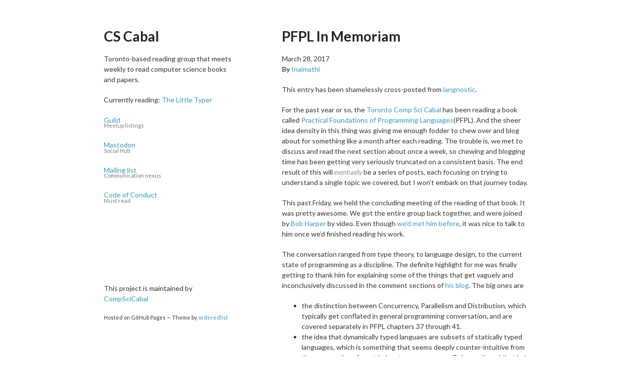

--- FILE ---
content_type: text/html; charset=utf-8
request_url: https://compscicabal.github.io/2017/03/28/PFPL-in-memoriam.html
body_size: 3161
content:
<html>
  <head>
    <meta charset="utf-8">
    <title>Conservare ogne speranza, voi ch'intrate</title>
    <link rel="icon" href="data:image/svg+xml,<svg xmlns=%22http://www.w3.org/2000/svg%22 viewBox=%220 0 100 100%22><text y=%22.9em%22 font-size=%2290%22>λ</text></svg>">
    <link type="application/atom+xml" rel="alternate" href="http://compscicabal.github.io/feed.xml" title="Toronto CSCabal" />

    <link rel="stylesheet" href="/stylesheets/styles.css">
    <link rel="stylesheet" href="/stylesheets/pygment_trac.css">
    <meta name="viewport" content="width=device-width, initial-scale=1, user-scalable=no">
  </head>
  <body>
    <div class="wrapper">
      <header>
    <h1><a href="/" style="color:unset;font-weight:unset;">CS Cabal</a></h1>
    <p>Toronto-based reading group that meets weekly to read computer science books and papers.</p>
    <p>Currently reading: <a href="https://mitpress.mit.edu/9780262536431/the-little-typer/">The Little Typer</a></p>

    <p class="view"><a href="https://guild.host/cs-cabal/events">Guild<small>Meetup listings</small></a></p>

    <p class="view"><a rel="me" href="https://mastodon.online/@cscabal">Mastodon <small>Social Hub</small></a></p>

    <p class="view"><a href="https://groups.google.com/forum/#!forum/cs-cabal">Mailing list <small>Communication nexus</small></a></p>

    <p class="view"><a href="/coc.html">Code of Conduct <small>Must read</small></a></p>

</header>


      <section>
        
          <h1> PFPL In Memoriam </h1>
        

        
          <span class="date">March 28, 2017</span>
        

        
          
          <h4>By <a href="http://github.com/inaimathi">Inaimathi</a></h4>
        

        <p>This entry has been shamelessly cross-posted from <a href="http://langnostic.inaimathi.ca/posts/pfpl-in-memoriam">langnostic</a>.</p>

<p>For the past year or so, the <a href="http://compscicabal.github.io/">Toronto Comp Sci Cabal</a> has been reading a book called <a href="https://www.cs.cmu.edu/~rwh/pfpl/2nded.pdf">Practical Foundations of Programming Languages</a>(PFPL). And the sheer idea density in this thing was giving me enough fodder to chew over and blog about for something like a month after each reading. The trouble is, we met to discuss and read the next section about once a week, so chewing and blogging time has been getting very seriously truncated on a consistent basis. The end result of this will <em>eventually</em> be a series of posts, each focusing on trying to understand a single topic we covered, but I won’t embark on that journey today.</p>

<p>This past Friday, we held the concluding meeting of the reading of that book. It was pretty awesome. We got the entire group back together, and were joined by <a href="https://existentialtype.wordpress.com/">Bob Harper</a> by video. Even though <a href="http://langnostic.inaimathi.ca/posts/arbitrary-update-5892#the-toronto-computer-science-reading-group-meets-bob-harper">we’d met him before</a>, it was nice to talk to him once we’d finished reading his work.</p>

<p>The conversation ranged from type theory, to language design, to the current state of programming as a discipline. The definite highlight for me was finally getting to thank him for explaining some of the things that get vaguely and inconclusively discussed in the comment sections of <a href="https://existentialtype.wordpress.com/">his blog</a>. The big ones are</p>

<ul>
  <li>the distinction between Concurrency, Parallelism and Distribution, which typically get conflated in general programming conversation, and are covered separately in PFPL chapters 37 through 41.</li>
  <li>the idea that dynamically typed languaes are subsets of statically typed languages, which is something that seems deeply counter-intuitive from the perspective of most indusutry programmers. Bob mentioned that he’s in a very small minority of people that actually understand this, so I don’t feel bad for needing convincing. This one is covered in chapters 21 through 23.</li>
</ul>

<p>Those <em>are</em> highlights, but they’re not even remotely the only ideas worth exploring in the book. In Harper’s own mind, some<sup id="fnref:he-also-mentioned" role="doc-noteref"><a href="#fn:he-also-mentioned" class="footnote" rel="footnote">1</a></sup> of the highlights of the tome are</p>

<ul>
  <li><em>Dynamic Dispatch</em>, covered in chapters 26 and 27, which defines and explains the entirety of the object oriented programming paradigm in a typed context</li>
  <li><em>Variables are not Assignables</em>, covered in chapter 35. This is a conflation that most current languages accept, to the point that mainstream thought essentially makes them equivalent. I won’t try to explain the concept here, because it’s subtle and needs enough examples that it could be a blog-post on its own. The thumbnail is that a variable should be immutable; it’s a name for a value, not a name for a box where you might put a value.</li>
  <li><em>Exceptions are Shared Secrets</em>, covered in 33 (as well as <a href="https://existentialtype.wordpress.com/2012/12/03/exceptions-are-shared-secrets/">one of Bob’s blog posts</a>), which covers an implementation of exceptions that falis to fall into the typical pitfall of non-compositional handlers by making sure that exception classes are created at runtime. I’m honestly not sure about the general utility of this one, but it does seem like an interesting approach.</li>
</ul>

<p>As that light sprinkling of topics should show you, <a href="https://www.cs.cmu.edu/~rwh/pfpl/2nded.pdf">this book</a> is a comprehensive treatment of the art and science of programming language theory and design, from a perspective that isn’t exactly mainstream in the industry at the moment. Despite all the bitching and silence, I thoroughly recommend reading it. Especially if you think you couldn’t handle it at the moment. Because it will start you from the very basics of proofs, and take you to the height of building solid systems. Because it will challenge many notions that may have become intuitive, but are nevertheless wrong once you look at them closely. Because it will very probably force your brain through the wringer, and enlighten you as <a href="https://mitpress.mit.edu/sicp/">few other tomes</a> can.</p>

<p>For our next book, Bob suggests we pick up <a href="https://www.amazon.ca/Theories-Programming-Languages-Author-Reynolds/dp/B010BEQ4EA?keywords=theories+of+programming+languages">Reynolds’ Theories of Programming Languages</a>, which we very well may do. However, for the moment we’re gearing up to start on <a href="https://github.com/CompSciCabal/SMRTYPRTY/issues?q=is%3Aissue+is%3Aopen+sort%3Areactions-%2B1-desc">some interesting papers</a>, right after a short and well-earned rest.</p>
<div class="footnotes" role="doc-endnotes">
  <ol>
    <li id="fn:he-also-mentioned" role="doc-endnote">
      <p>He also mentioned that he half considered re-writing the whole thing on the basis of Concurrency and Dynamic Classification. Which are apparently the two features you need in order to implement the rest of everything laid out in the book. I haven’t <em>tried</em> to do this, but it does seem plausible though difficult. <a href="#fnref:he-also-mentioned" class="reversefootnote" role="doc-backlink">&#8617;</a></p>
    </li>
  </ol>
</div>

      </section>
      <footer>
  <p>This project is maintained by <a href="https://github.com/CompSciCabal">CompSciCabal</a></p>
  <p><small>Hosted on GitHub Pages &mdash; Theme by <a href="https://github.com/orderedlist">orderedlist</a></small></p>
</footer>

    </div>
  </body>
</html>


--- FILE ---
content_type: text/css; charset=utf-8
request_url: https://compscicabal.github.io/stylesheets/styles.css
body_size: 716
content:
@import url(https://fonts.googleapis.com/css?family=Lato:300italic,700italic,300,400,700);

body {
  padding:50px;
  font:14px/1.5 Lato, "Helvetica Neue", Helvetica, Arial, sans-serif;
  color:#333;
}

h1, h2, h3, h4, h5, h6 {
  color:#222;
  margin:0 0 20px;
}

p, ul, ol, table, pre, dl {
  margin:0 0 20px;
}

h1, h2, h3 {
  line-height:1.1;
}

h1 {
  font-size:28px;
}

h2 {
  color:#393939;
}

h3, h4, h5, h6 {
  color:#494949;
}

a {
  color:#39c;
  font-weight:400;
  text-decoration:none;
}

a small {
  font-size:11px;
  color:#777;
  margin-top:-0.6em;
  display:block;
}

.wrapper {
  width:860px;
  margin:0 auto;
}

blockquote {
  border-left:1px solid #e5e5e5;
  margin:0;
  padding:0 0 0 20px;
  font-style:italic;
}

code, pre {
  font-family:Monaco, Bitstream Vera Sans Mono, Lucida Console, Terminal;
  color:#333;
  font-size:12px;
}

pre {
  padding:8px 15px;
  background: #f8f8f8;
  border-radius:5px;
  border:1px solid #e5e5e5;
  overflow-x: auto;
}

table {
  width:100%;
  border-collapse:collapse;
}

th, td {
  text-align:left;
  padding:5px 10px;
  border-bottom:1px solid #e5e5e5;
}

dt {
  color:#444;
  font-weight:700;
}

th {
  color:#444;
}

img {
  max-width:100%;
}

header {
  width:270px;
  float:left;
  position:fixed;
}

header ul {
  list-style:none;
  height:40px;

  padding:0;

  background: #eee;
  background: -moz-linear-gradient(top, #f8f8f8 0%, #dddddd 100%);
  background: -webkit-gradient(linear, left top, left bottom, color-stop(0%,#f8f8f8), color-stop(100%,#dddddd));
  background: -webkit-linear-gradient(top, #f8f8f8 0%,#dddddd 100%);
  background: -o-linear-gradient(top, #f8f8f8 0%,#dddddd 100%);
  background: -ms-linear-gradient(top, #f8f8f8 0%,#dddddd 100%);
  background: linear-gradient(top, #f8f8f8 0%,#dddddd 100%);

  border-radius:5px;
  border:1px solid #d2d2d2;
  box-shadow:inset #fff 0 1px 0, inset rgba(0,0,0,0.03) 0 -1px 0;
  width:270px;
}

header li {
  width:89px;
  float:left;
  border-right:1px solid #d2d2d2;
  height:40px;
}

header ul a {
  line-height:1;
  font-size:11px;
  color:#999;
  display:block;
  text-align:center;
  padding-top:6px;
  height:40px;
}

strong {
  color:#222;
  font-weight:700;
}

header ul li + li {
  width:88px;
  border-left:1px solid #fff;
}

header ul li + li + li {
  border-right:none;
  width:89px;
}

header ul a strong {
  font-size:14px;
  display:block;
  color:#222;
}

section {
  width:500px;
  float:right;
  padding-bottom:50px;
}

small {
  font-size:11px;
}

hr {
  border:0;
  background:#e5e5e5;
  height:1px;
  margin:0 0 20px;
}

footer {
  width:270px;
  float:left;
  position:fixed;
  bottom:50px;
}

@media print, screen and (max-width: 960px) {

  div.wrapper {
    width:auto;
    margin:0;
  }

  header, section, footer {
    float:none;
    position:static;
    width:auto;
  }

  header {
    padding-right:320px;
  }

  section {
    border:1px solid #e5e5e5;
    border-width:1px 0;
    padding:20px 0;
    margin:0 0 20px;
  }

  header a small {
    display:inline;
  }

  header ul {
    position:absolute;
    right:50px;
    top:52px;
  }
}

@media print, screen and (max-width: 720px) {
  body {
    word-wrap:break-word;
    color: #000;
  }

  header {
    padding:0;
  }

  header ul, header p.view {
    position:static;
  }

  pre, code {
    word-wrap:normal;
  }
}

@media print, screen and (max-width: 480px) {
  body {
    padding:15px;
    color: #333;
    font-weight: 400;
    font-size: 16px;
  }

  header ul {
    display:none;
  }
}

@media print {
  body {
    padding:0.4in;
    font-size:12pt;
    color:#444;
  }
}
